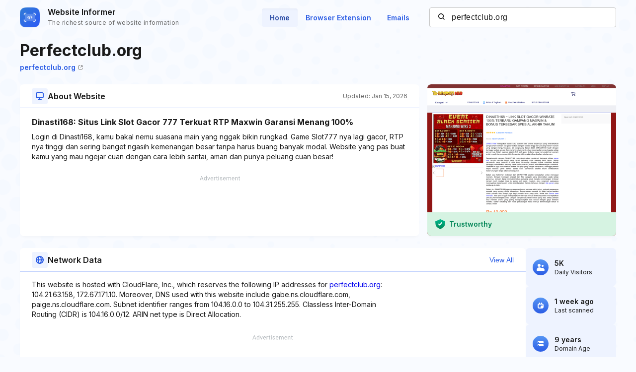

--- FILE ---
content_type: text/html; charset=utf-8
request_url: https://www.google.com/recaptcha/api2/aframe
body_size: 268
content:
<!DOCTYPE HTML><html><head><meta http-equiv="content-type" content="text/html; charset=UTF-8"></head><body><script nonce="s3383XwO1WYoMzq2x-kzLw">/** Anti-fraud and anti-abuse applications only. See google.com/recaptcha */ try{var clients={'sodar':'https://pagead2.googlesyndication.com/pagead/sodar?'};window.addEventListener("message",function(a){try{if(a.source===window.parent){var b=JSON.parse(a.data);var c=clients[b['id']];if(c){var d=document.createElement('img');d.src=c+b['params']+'&rc='+(localStorage.getItem("rc::a")?sessionStorage.getItem("rc::b"):"");window.document.body.appendChild(d);sessionStorage.setItem("rc::e",parseInt(sessionStorage.getItem("rc::e")||0)+1);localStorage.setItem("rc::h",'1769293331954');}}}catch(b){}});window.parent.postMessage("_grecaptcha_ready", "*");}catch(b){}</script></body></html>